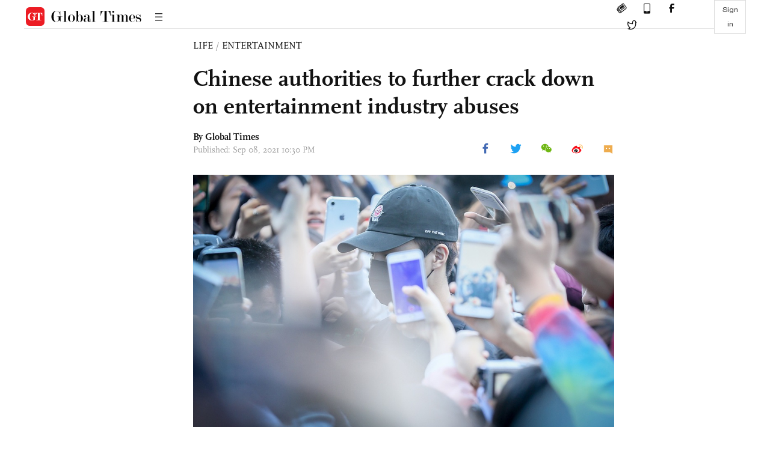

--- FILE ---
content_type: text/html
request_url: https://www.globaltimes.cn/page/202109/1233750.shtml
body_size: 2706
content:
<!DOCTYPE html
    PUBLIC "-//W3C//DTD XHTML 1.0 Transitional//EN" "http://www.w3.org/TR/xhtml1/DTD/xhtml1-transitional.dtd">
<html xmlns="http://www.w3.org/1999/xhtml">

<head>
    <meta http-equiv="Content-Type" content="text/html; charset=utf-8" />
    <title>Chinese authorities to further crack down on entertainment industry abuses - Global Times</title>
    <meta name="viewport" content="width=device-width, initial-scale=1.0">
    <meta http-equiv="X-UA-Compatible" content="IE=edge,chrome=1">
    <!--<meta http-equiv="X-UA-Compatible" content="IE=10; IE=9; IE=EDGE">-->
    <meta content="text/html; charset=UTF-8" http-equiv="Content-Type" />
    <meta content="text/javascript" http-equiv="Content-Script-Type" />
    <meta content="text/css" http-equiv="Content-Style-Type" />
    <meta id="MetaDescription" name="DESCRIPTION" content="Officials of China’s National Radio and Television Administration on Tuesday vowed to further crack down on abuses in the entertainment industry, following a series of scandals including tax evasion by Fan Bingbing and Zheng Shuang.
" />
    <meta id="MetaImage" name="Logo" content="https://www.globaltimes.cn/Portals/0/attachment/2021/2021-02-25/52a82528-0f71-4009-b4b6-e6c1b80f9031_s.jpeg" />
    <meta id="MetaKeywords" name="KEYWORDS" content="statement,industry,weibo," />
    <meta id="MetaCopyright" name="COPYRIGHT" content="Copyright 2021 by The Global Times" />
    <meta id="MetaAuthor" name="AUTHOR" content="Global Times" />
    <meta id="content_show_type" content="图文" />
    <meta id="channel_name" content="LIFE,Entertainment" />
    <meta id="channel_id" content="21,1362" />
    <meta id="author_name" content="Global Times" />
    <meta name="RESOURCE-TYPE" content="DOCUMENT" />
    <meta name="DISTRIBUTION" content="GLOBAL" />
    <meta id="MetaRobots" name="ROBOTS" content="INDEX, FOLLOW" />
    <meta name="REVISIT-AFTER" content="1 DAYS" />
    <meta name="RATING" content="GENERAL" />
    <meta name="viewport" content="width=device-width, initial-scale=1.0">
    <meta name="twitter:image" content="https://www.globaltimes.cn/Portals/0/attachment/2021/2021-02-25/52a82528-0f71-4009-b4b6-e6c1b80f9031.jpeg">
    <meta name="twitter:card" content="summary_large_image">
    <meta name="twitter:site" content="@globaltimesnews">
    <meta name="twitter:url" content="https://www.globaltimes.cn/page/202109/1233750.shtml">
    <meta name="twitter:title" content="Chinese authorities to further crack down on entertainment industry abuses">
    <meta name="twitter:description" content="Officials of China’s National Radio and Television Administration on Tuesday vowed to further crack down on abuses in the entertainment industry, following a series of scandals including tax evasion by Fan Bingbing and Zheng Shuang.
">
    <meta name="twitter:creator" content="@globaltimesnews">
    <meta property="og:image" content="https://www.globaltimes.cn/Portals/0/attachment/2021/2021-02-25/52a82528-0f71-4009-b4b6-e6c1b80f9031.jpeg" />
    <script type="text/javascript" src="/js-n/jquery-3.7.0.min.js" language="javascript"></script>
    <script type="text/javascript" src="/js-n/jquery-migrate-3.4.0.min.js" language="javascript"></script>
    <script type="text/javascript" src="/js-n/file.js" language="javascript"></script>
    <script> load_file("/includes-n/article_head.html"); </script>
</head>

<body>
    <!-- 文章头部 -->
    <script> load_file("/includes-n/article_top.html"); </script>
    <!-- 文章内容部分 -->
    <div class="container article_section">
        <div class="row">
            <div class="article_page">
                <div class="article_left">
                    <ul class="article_left_share share_section">
                        <script> load_file("/includes-n/float_share_new.html"); </script>
                    </ul>
                </div>
                <div class="article">
                    <div class="article_top">
                        <div class="article_column"><span class="cloumm_level_one"><a href="https://www.globaltimes.cn/life/" target="_blank">LIFE</a></span>&nbsp;/&nbsp;<span class="cloumm_level_two"><a href="https://www.globaltimes.cn/life/entertainment/" target="_blank">ENTERTAINMENT</a></span></div>
                        <div class="article_title">Chinese authorities to further crack down on entertainment industry abuses</div>
                        
                        <div class="author_share">
                            <div class="author_share_left"><span class="byline">By Global Times </span><span
                                    class="pub_time">Published: Sep 08, 2021 10:30 PM</span> </div>
                            <span class="article_top_share share_section">
                                <script> load_file("/includes-n/article_share_new.html"); </script>
                            </span>
                        </div>
                    </div>
                    <div class="article_content">
                        <div class="article_right"> <center><img id="508283" style="border-left-width: 0px; border-right-width: 0px; border-bottom-width: 0px; border-top-width: 0px" alt="fans Photo:VCG" src="https://www.globaltimes.cn/Portals/0/attachment/2021/2021-02-25/52a82528-0f71-4009-b4b6-e6c1b80f9031.jpeg" /></center>
<p class="picture" style="font-size: 13px; font-family: Times New Roman; color: #999; margin-top: 3px">fans Photo:VCG</p><br />Officials of China’s National Radio and Television Administration on Tuesday vowed to further crack down on abuses in the entertainment industry, following a series of scandals including tax evasion by Fan Bingbing and Zheng Shuang.<br /><br />Participants in the industry should abide by public ethics and self-discipline, and set a good social image. They should also abandon vulgar and kitsch tastes, and oppose the decadent ideas of money worship, hedonism, and extreme individualism, officials said in a statement at a Tuesday symposium, Xinhua News Agency reported on Wednesday.<br /><br />Following the statement, <a href="https://www.globaltimes.cn/page/202109/1233643.shtml" target="_self" appprop="1" nid="1233643">the official Sina Weibo accounts of actress Zheng Shuang and her studio have been remove</a>d.&nbsp;<br /><br />Some insiders noted that a lot of celebrities have been embroiled in various scandals including the arrest on drug charges of Jaycee Fong Jo-Ming, Jackie Chan’s son, and actor Huang Haibo hiring prostitutes, as well as cases of tax evasion.<br /><br />The statement has been trending on China’s twitter-like Sina Weibo, and the related hashtag has earned 130 million views as of Wednesday. Many netizens showed strong support and called for an improvement in the educational level of Chinese artists.<br /><br />Global Times<br /> <br>
                        </div>
                    </div>
                    <script> load_file("/includes-n/article_extend1.html"); </script>
                    <div class="article_footer">
                        <div class="article_footer_share share_section">
                            <script> load_file("/includes-n/article_share_new.html"); </script>
                        </div>
                    </div>
                    <script> load_file("/includes-n/article_extend2.html"); </script>
                    <script> load_file("/includes-n/article_comment.html"); </script>
                    <script> load_file("/includes-n/article_extend3.html"); </script>
                    <div class="related_section"><div class="column_title">RELATED ARTICLES</div><div class="related_article"><div class="related_img"><a href="https://www.globaltimes.cn/page/202109/1233384.shtml"><img src="https://www.globaltimes.cn/Portals/0/attachment/2021/2021-02-24/0e2cad12-e309-4a7a-b24d-cf51f308f05f_s.jpeg"></a></div><div class="related_content"><div class="new_title_s"><a href="https://www.globaltimes.cn/page/202109/1233384.shtml"> Weibo suspends S.Korean star's fan club account amid crackdown on illegal fundraising in idol-chasing</a></div><p>China's social media platform Sina Weibo announced on Sunday it has banned an account of South Korean boy ...</p></div></div><div class="in_divider on_p"></div><div class="related_article"><div class="related_img"><a href="https://www.globaltimes.cn/page/202109/1233508.shtml"><img src="https://www.globaltimes.cn/Portals/0/attachment/2021/2021-03-14/824b78bc-86ad-4a8a-893e-a6831a951bef_s.jpeg"></a></div><div class="related_content"><div class="new_title_s"><a href="https://www.globaltimes.cn/page/202109/1233508.shtml"> China regulates fan circles of SK idols, to further impact K-pop industry </a></div><p>Major Chinese social media platform Sina Weibo on Sunday night continued its rectification of Chinese fan groups following ...</p></div></div><div class="in_divider on_p"></div><div class="related_article"><div class="related_img"><a href="https://www.globaltimes.cn/page/202109/1233741.shtml"><img src="https://www.globaltimes.cn/Portals/0/attachment/2021/2021-09-09/bb9473cb-c828-4ed2-9267-404eacfec5f0_s.jpeg"></a></div><div class="related_content"><div class="new_title_s"><a href="https://www.globaltimes.cn/page/202109/1233741.shtml"> Cooling off an industry</a></div><p>China's National Radio and Television Administration issued a notice on Thursday that put a lid on idol training ...</p></div></div><div class="in_divider on_p"></div></div>
                    <script> load_file("/includes-n/article_extend4.html"); </script>
                    <script> load_file("/includes-n/article_most_view.html"); </script>
                    <script> load_file("/includes-n/article_extend5.html"); </script>
                </div>
            </div>
        </div>
    </div>
    <div id="img_cover" style="display: none">
        <div class="close_cover"><img src="/img/close.png"></div>
        <img class="drag_img" src="">
    </div>
    <!-- 页面尾部 -->
    <script> load_file("/includes-n/footer.html"); </script>
    <script> load_file("/includes-n/addthis.html"); </script>
</body>
<script> load_file("/includes-n/article_bottom.html"); </script>
</html>

--- FILE ---
content_type: text/html
request_url: https://www.globaltimes.cn/includes-n/article_most_view.html
body_size: 443
content:
<div class="most_view_section">
  <div class="column_title">MOST VIEWED</div>
  <div class="footer_most_view">
    <div class="most_view_left">
      <div class="most_article"><i class="top_3">1</i><a href="https://www.globaltimes.cn/page/202601/1353121.shtml">Dutch move against Nexperia to inflict multi-layered, irreversible real-world damage on EU, global supply chains: deputy chief of Chinese chip industry body</a></div>

      <div class="most_article"><i class="top_3">2</i><a href="https://www.globaltimes.cn/page/202601/1353064.shtml">Chinese FM responds to Trump's 25% tariff hike on Iran's trading partners</a></div>

      <div class="most_article"><i class="top_3">3</i><a href="https://www.globaltimes.cn/page/202601/1353057.shtml">Reported US attack using aircraft disguised as civilian, if true, is illegitimate, exposes recklessness in resorting to foul means: expert</a></div>
    </div>
    <div class="most_view_right">

      <div class="most_article"><i>4</i><a href="https://www.globaltimes.cn/page/202601/1353091.shtml">Takaichi welcomes Lee Jae-myung with 90-degree bow; S.Korea-Japan summit reveals 'temperature gap' in perspectives on bilateral ties: experts</a></div>

      <div class="most_article"><i>5</i><a href="https://www.globaltimes.cn/page/202601/1353056.shtml">US slaps tariff on Iran’s trading partners amid escalating situation; move solidifies US' image of arbitrarily abusing power: Chinese expert</a></div>

      <div class="most_article"><i>6</i><a href="https://www.globaltimes.cn/page/202601/1353067.shtml">Chinese FM responds to US telling citizens to leave Iran immediately and White House stating military options on the table</a></div>
    </div>
  </div>
</div>